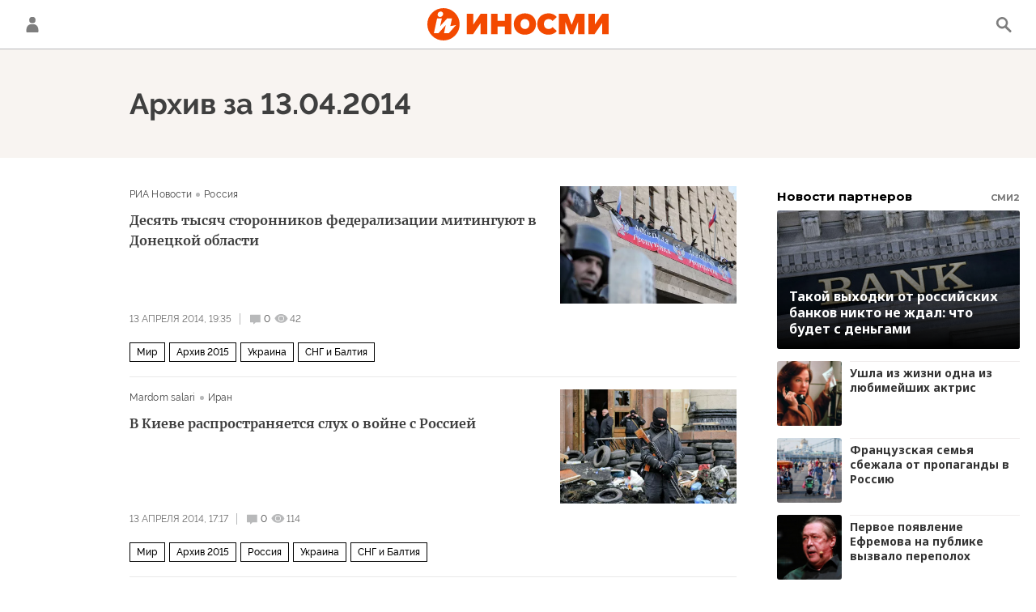

--- FILE ---
content_type: application/javascript
request_url: https://smi2.ru/counter/settings?payload=CNOxAhits5SjwjM6JGUyOGQxMjUzLWVjYjMtNGFkNS1hYTBmLTAzYmUwNWE4NGI1NA&cb=_callbacks____0ml6ty12w
body_size: 1504
content:
_callbacks____0ml6ty12w("[base64]");